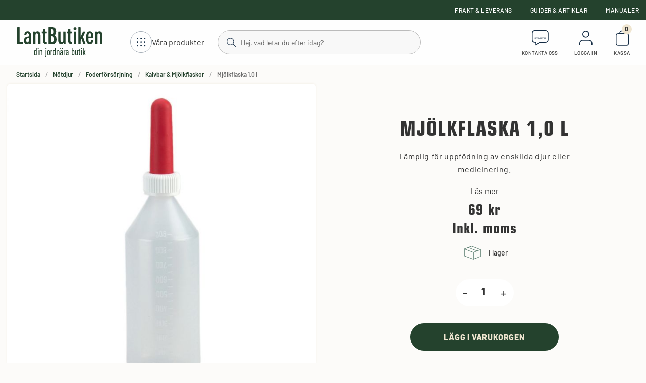

--- FILE ---
content_type: text/html; charset=utf-8
request_url: https://www.lantbutiken.se/notkratur/foderforsorjning/kalvbar-mjolkflaskor/mjolkflaska-1-0-l
body_size: 16905
content:
<!DOCTYPE html>
<html lang="sv">
<head>
    
<meta charset="utf-8" />
<meta name="viewport" content="width=device-width, initial-scale=1.0" />
<title>Mj&#xF6;lkflaska 1,0 l | Lantbutiken </title>
<link rel="stylesheet" type="text/css" href="/ui/css/lantbutiken.min.css?v=21VVW_PlsHGM6S_x2t9ZXK-vpZv7vs3gHBpWnys8yDw" />
    <link rel="apple-touch-icon" href="/storage/E7A7A93948D53D01E5359195C8C4C0BD74B40B74CF54831747FD2A21548D5802/1eb52992789b4424921ba2db934c0466/41-43-1-png.Png/media/5bad9531b53642ccb3f271b30b8393a1/Cirkel%20gr%C3%B6n%20-%20L%20begie.png" type="" />
    <link rel="icon" href="/storage/E7A7A93948D53D01E5359195C8C4C0BD74B40B74CF54831747FD2A21548D5802/1eb52992789b4424921ba2db934c0466/41-43-1-png.Png/media/5bad9531b53642ccb3f271b30b8393a1/Cirkel%20gr%C3%B6n%20-%20L%20begie.png" type="image/png" />
    <link rel="icon" href="/storage/E7A7A93948D53D01E5359195C8C4C0BD74B40B74CF54831747FD2A21548D5802/1eb52992789b4424921ba2db934c0466/41-43-1-png.Png/media/5bad9531b53642ccb3f271b30b8393a1/Cirkel%20gr%C3%B6n%20-%20L%20begie.png" type="image/png" />
    <link rel="icon" href="/storage/16E9E88AEE93B9872F8A4F06DA68CB9B722CED6B3714D9797FD3E1428808D632/1eb52992789b4424921ba2db934c0466/31-32-1-png.Png/media/5bad9531b53642ccb3f271b30b8393a1/Cirkel%20gr%C3%B6n%20-%20L%20begie.png" type="image/png" />
    <link rel="icon" href="/storage/3138FDAC64BAF4E8074C94667609E34A1946FCBCDA6ADA63475B49BC36B5B949/1eb52992789b4424921ba2db934c0466/15-16-1-png.Png/media/5bad9531b53642ccb3f271b30b8393a1/Cirkel%20gr%C3%B6n%20-%20L%20begie.png" type="image/png" />
    <link rel="shortcut icon" href="/storage/43F9318D1F70E3F46AD77135DDE3ADAC64DC7B6F8EEB4C63A22429AABE65AB99/1eb52992789b4424921ba2db934c0466/15-16-1-png.Icon/media/5bad9531b53642ccb3f271b30b8393a1/Cirkel%20gr%C3%B6n%20-%20L%20begie.ico" type="" />
    <meta name="description" content="Mj&#xF6;lkflaska 1,0 l - Med volymskala &#xD;&#xA;- Komplett med sugnapp &#xD;&#xA;- Finns i storlekarna 1,0 och 2,0 liter" />

    <link rel="canonical" href="https://www.lantbutiken.se/notkratur/foderforsorjning/kalvbar-mjolkflaskor/mjolkflaska-1-0-l" />

    <meta name="robots" content="index,follow" />


    <meta property="og:title" content="Mj&#xF6;lkflaska 1,0 l | Lantbutiken" />
    <meta property="og:type" content="website" />
            <meta property="og:image" content="https://www.lantbutiken.se/storage/D9B380E8A93112F7866248A8F86D9EF3874D8F6546D23FD17DE975AB6F7E2F82/34c57b8c6fd743de843532e4521a64ad/jpg/media/aba87f6157d1452181c75ff7ac7df45d/47-1425.jpg" />
                <meta property="og:image:secure_url" content="https://www.lantbutiken.se/storage/D9B380E8A93112F7866248A8F86D9EF3874D8F6546D23FD17DE975AB6F7E2F82/34c57b8c6fd743de843532e4521a64ad/jpg/media/aba87f6157d1452181c75ff7ac7df45d/47-1425.jpg" />
                <meta property="og:image:width" content="700" />
                <meta property="og:image:height" content="700" />
                <meta property="og:image:type" content="image/jpeg" />
        <meta property="og:image" content="https://www.lantbutiken.se/storage/68286A4651DD5EE591FEC7DDA7D2480265808AEF5F38C636BEB5709B181278E3/06ebe22cd1da4231b41b5730c967395e/svg/media/ea97a6246ba5426484c24d7b8903b4b0/lantbutiken-logo.svg" />
            <meta property="og:image:secure_url" content="https://www.lantbutiken.se/storage/68286A4651DD5EE591FEC7DDA7D2480265808AEF5F38C636BEB5709B181278E3/06ebe22cd1da4231b41b5730c967395e/svg/media/ea97a6246ba5426484c24d7b8903b4b0/lantbutiken-logo.svg" />
    <meta property="og:url" content="https://www.lantbutiken.se/notkratur/foderforsorjning/kalvbar-mjolkflaskor/mjolkflaska-1-0-l" />
    <meta property="og:description" content="Mj&amp;#xF6;lkflaska 1,0 l - Med volymskala &amp;#xD;&amp;#xA;- Komplett med sugnapp &amp;#xD;&amp;#xA;- Finns i storlekarna 1,0 och 2,0 liter" />
    <meta property="og:locale" content="sv_SE" />
    <meta property="og:site_name" content="" />


<!-- Google Tag Manager --><script type="text/javascript">
(function(w){w.dataLayer = w.dataLayer || [];

})(window);
(function(w,d,s,l,i){w[l]=w[l]||[];w[l].push({'gtm.start':new Date().getTime(),event:'gtm.js'});var f=d.getElementsByTagName(s)[0],j=d.createElement(s),dl=l!='dataLayer'?'&l='+l:'';j.async=true;j.src='//www.googletagmanager.com/gtm.js?id='+i+dl;f.parentNode.insertBefore(j,f);})(window,document,'script','dataLayer','GTM-5K2DQR4G');
</script><!-- End Google Tag Manager -->
<script type="text/javascript">
window.dataLayer = window.dataLayer || [];
function gtag(){window.dataLayer.push(arguments);}
</script>
<!-- Google Tag Manager --><script type="text/javascript">
(function(w){w.dataLayer = w.dataLayer || [];

})(window);
(function(w,d,s,l,i){w[l]=w[l]||[];w[l].push({'gtm.start':new Date().getTime(),event:'gtm.js'});var f=d.getElementsByTagName(s)[0],j=d.createElement(s),dl=l!='dataLayer'?'&l='+l:'';j.async=true;j.src='//www.googletagmanager.com/gtm.js?id='+i+dl;f.parentNode.insertBefore(j,f);})(window,document,'script','dataLayer','GTM-5K2DQR4G');
</script><!-- End Google Tag Manager -->



    <link rel="alternate" hreflang="sv" href="https://www.lantbutiken.se/notkratur/foderforsorjning/kalvbar-mjolkflaskor/mjolkflaska-1-0-l" />
    <link rel="alternate" hreflang="x-default" href="https://www.lantbutiken.se/notkratur/foderforsorjning/kalvbar-mjolkflaskor/mjolkflaska-1-0-l" />

<script>
    globalThis.MetaEventId = '029f7014-7ba1-407d-97fb-ffe645a3943d';
</script>

<script>
    (function(d, id) {
      if (!window.flowbox) { var f = function () { f.q.push(arguments); }; f.q = []; window.flowbox = f; }
      if (d.getElementById(id)) {return;}
      var s = d.createElement('script'), fjs = d.scripts[d.scripts.length - 1]; s.id = id; s.async = true;
      s.src = 'https://connect.getflowbox.com/flowbox.js';
      fjs.parentNode.insertBefore(s, fjs);
    })(document, 'flowbox-js-embed');
</script>
    
    
<script type="text/javascript">
	window.localStorage.setItem('requestVerificationToken', 'CfDJ8GqfJKQrAmVEjQOTNOw-pQZoh3XHLOsgf_O1qkirBW5FYzYliMvRWmwF8NSetGuMYj3Wi4Xeyvz1ZQiW4Z46g5k9CABmIoJOT_wbfJNjAfLUYvPu0ddgsPrFh9x6zbxZOQg7KVwthxpdIVvXjNrPGKs');
	window.__litium = window.__litium || {};
	window.__litium.requestContext = {"channelSystemId":"2e9dcec5-5c2a-4b2c-9062-a28e7727a140","currentPageSystemId":"064a38a2-0489-4b03-b4ea-aeec3c7cc7b3","productCategorySystemId":"db0dcfb2-e435-4d31-9ea8-0eaf94b8d3e4"};
	window.__litium.preloadState = window.__litium.preloadState || {};
	window.__litium.preloadState.cart = {"checkoutUrl":"/kassa","orderTotal":"0 kr","quantity":"0","orderRows":[],"gtmProducts":[],"gtmViewModel":{"event":"gtm_add_to_cart","ecommerce":{"value":0.0,"items":[],"event_id":"029f7014-7ba1-407d-97fb-ffe645a3943d"}},"currency":"SEK","discountRows":[],"discount":"0 kr","deliveryCost":"0 kr","paymentCost":"0 kr","grandTotal":"0 kr","vat":"0 kr","includeVat":true,"totalUnformatted":0.0,"totalRemaining":"0 kr","freeShippingValue":0.000000,"grandTotalWithVat":"0 kr","hasDiscount":false,"calculateShipping":true,"systemId":"00000000-0000-0000-0000-000000000000"};
	window.__litium.preloadState.navigation = {"contentLinks":[{"name":"Höns & Fjäderfä","url":"/hons-fjaderfa","iconUrl":"/storage/9AD22811B0B9B88FE5ADEB6E2CF8A67F708A3A790965935BA1401701644DD6C0/e2c9e1f86326401cbc46910d8ecd68a0/svg/media/143f05f32db841f0821681597551b90a/H%C3%B6ns%20ikon%20stor-vit.svg","disabled":false,"isSelected":false,"links":[{"name":"Hönshus & Värprede  ","url":"/hons-fjaderfa/honshus-varprede","disabled":false,"isSelected":false,"links":[{"name":"Hönshus","url":"/hons-fjaderfa/honshus-varprede/honshus","disabled":false,"isSelected":false,"links":[]},{"name":"Hönsgård ","url":"/hons-fjaderfa/honshus-varprede/honsgardar","disabled":false,"isSelected":false,"links":[]},{"name":"Värpreden ","url":"/hons-fjaderfa/honshus-varprede/varpreden","disabled":false,"isSelected":false,"links":[]}]},{"name":"Äggkläckningsmaskin","url":"/hons-fjaderfa/aggklackningsmaskiner","disabled":false,"isSelected":false,"links":[]},{"name":"Foderförsörjning ","url":"/hons-fjaderfa/foderforsorjning","disabled":false,"isSelected":false,"links":[{"name":"Foderautomat & Fodertråg ","url":"/hons-fjaderfa/foderforsorjning/foderautomat-fodertrag","disabled":false,"isSelected":false,"links":[]},{"name":"Spannmålskvarnar ","url":"/hons-fjaderfa/foderforsorjning/spannmalskvarnar","disabled":false,"isSelected":false,"links":[]}]},{"name":"Vattenautomat ","url":"/hons-fjaderfa/vattenautomat-hons","disabled":false,"isSelected":false,"links":[]},{"name":"Värmekällor","url":"/hons-fjaderfa/varmekallor","disabled":false,"isSelected":false,"links":[{"name":"Värmetak ","url":"/hons-fjaderfa/varmekallor/varmetak","disabled":false,"isSelected":false,"links":[]},{"name":"Värmeplattor ","url":"/hons-fjaderfa/varmekallor/varmeplattor","disabled":false,"isSelected":false,"links":[]},{"name":"Värmelampor  ","url":"/hons-fjaderfa/varmekallor/varmelampor","disabled":false,"isSelected":false,"links":[]}]},{"name":"Hönsluckor","url":"/hons-fjaderfa/luckoppnare-hons","disabled":false,"isSelected":false,"links":[]},{"name":"Tillbehör  ","url":"/hons-fjaderfa/tillbehor","disabled":false,"isSelected":false,"links":[]}]},{"name":"Häst","url":"/hast","iconUrl":"/storage/22280BB0B0CE0F1FE7FD2EC36573C3641421612428445B7124D9FCB6F517AE48/773f2ecabfb64b50851cef1ce2a294bb/svg/media/7a97ef946e644300ab3a88e3c6964249/H%C3%A4st%202-vit.svg","disabled":false,"isSelected":false,"links":[{"name":"Foderförsörjning Häst","url":"/hast/foderforsorjning-hast","disabled":false,"isSelected":false,"links":[{"name":"Foderhäckar Häst","url":"/hast/foderforsorjning-hast/foderhackar-hast","disabled":false,"isSelected":false,"links":[]},{"name":"Hönät ","url":"/hast/foderforsorjning-hast/alla-honat","disabled":false,"isSelected":false,"links":[]},{"name":"Hinkar & krubbor","url":"/hast/foderforsorjning-hast/hinkar-krubbor","disabled":false,"isSelected":false,"links":[]},{"name":"Foderskopa ","url":"/hast/foderforsorjning-hast/foderskopa","disabled":false,"isSelected":false,"links":[]},{"name":"Fodervåg ","url":"/hast/foderforsorjning-hast/fodervag","disabled":false,"isSelected":false,"links":[]},{"name":"Saltstenar ","url":"/hast/foderforsorjning-hast/saltstenar","disabled":false,"isSelected":false,"links":[]}]},{"name":"Vattenförsörjning häst","url":"/hast/vattenforsorjning-hast","disabled":false,"isSelected":false,"links":[{"name":"Vattenbaljor ","url":"/hast/vattenforsorjning-hast/vattenbaljor","disabled":false,"isSelected":false,"links":[]},{"name":"Vattenkoppar ","url":"/hast/vattenforsorjning-hast/vattenkoppar","disabled":false,"isSelected":false,"links":[]},{"name":"Elvattenkoppar ","url":"/hast/vattenforsorjning-hast/elvattenkoppar","disabled":false,"isSelected":false,"links":[]},{"name":"Tillbehör vattenförsörjning ","url":"/hast/vattenforsorjning-hast/tillbehor-vattenforsorjning","disabled":false,"isSelected":false,"links":[]}]},{"name":"Stall & Ridbana ","url":"/hast/stall-ridbana","disabled":false,"isSelected":false,"links":[{"name":"Hinder & Träning","url":"/hast/stall-ridbana/hinder-traning","disabled":false,"isSelected":false,"links":[]},{"name":"Stallmattor","url":"/hast/stall-ridbana/stallmattor","disabled":false,"isSelected":false,"links":[]},{"name":"Ridbaneharv & Harvmattor ","url":"/hast/stall-ridbana/ridbaneharv-harvmattor","disabled":false,"isSelected":false,"links":[]},{"name":"Mockning & Städ ","url":"/hast/stall-ridbana/mockning-stad","disabled":false,"isSelected":false,"links":[]},{"name":"Stallinredning  ","url":"/hast/stall-ridbana/stallinredning","disabled":false,"isSelected":false,"links":[]},{"name":"Flugfångare & Bromsfällor ","url":"/hast/stall-ridbana/flug-bromsfallor","disabled":false,"isSelected":false,"links":[]},{"name":"Övervakning ","url":"/hast/stall-ridbana/overvakning","disabled":false,"isSelected":false,"links":[]}]},{"name":"Hage & Stängsel  ","url":"/hast/staket-stangsel","disabled":false,"isSelected":false,"links":[{"name":"Stängseltråd & elband ","url":"/hast/staket-stangsel/stangseltrad-elband","disabled":false,"isSelected":false,"links":[]},{"name":"Elaggregat ","url":"/hast/staket-stangsel/elaggregat-hast","disabled":false,"isSelected":false,"links":[]},{"name":"Grindhandtag ","url":"/hast/staket-stangsel/grindhandtag","disabled":false,"isSelected":false,"links":[]},{"name":"Grindar","url":"/hast/staket-stangsel/grindar-hast","disabled":false,"isSelected":false,"links":[]},{"name":"Isolatorer & Skarvlås ","url":"/hast/staket-stangsel/isolatorer-skarvlas","disabled":false,"isSelected":false,"links":[]},{"name":"Stolpar ","url":"/hast/staket-stangsel/stolpar","disabled":false,"isSelected":false,"links":[]},{"name":"Tillbehör ","url":"/hast/staket-stangsel/tillbehor","disabled":false,"isSelected":false,"links":[]}]},{"name":"Skötsel & Vård Häst","url":"/hast/skotsel-vard-hast","disabled":false,"isSelected":false,"links":[{"name":"Klippmaskiner","url":"/hast/skotsel-vard-hast/klippmaskiner-hast","disabled":false,"isSelected":false,"links":[]},{"name":"Hovvård ","url":"/hast/skotsel-vard-hast/hovvard","disabled":false,"isSelected":false,"links":[]},{"name":"Ryktborstar & Ryktskrapor ","url":"/hast/skotsel-vard-hast/ryktborstar-ryktskrapor","disabled":false,"isSelected":false,"links":[]},{"name":"Övrigt ","url":"/hast/skotsel-vard-hast/ovrigt-hast","disabled":false,"isSelected":false,"links":[]}]},{"name":"Ryttarutrustning för häst","url":"/hast/ryttarutrustning-for-hast","disabled":false,"isSelected":false,"links":[]},{"name":"Tillbehör","url":"/hast/tillbehor","disabled":false,"isSelected":false,"links":[]}]},{"name":"Nötdjur","url":"/notkratur","iconUrl":"/storage/192542D14E902E86EFBA7F16A05933830009A48B19B8E0CC8ACF920AF2A71BFB/2ea7cf002b63434b91e45a81e529912a/svg/media/6253ab88a9a8445496e74be06da0fa42/n%C3%B6tdjur-vit.svg","disabled":false,"isSelected":false,"links":[{"name":"Vattenförsörjning ","url":"/notkratur/vattenforsorjning","disabled":false,"isSelected":false,"links":[{"name":"Vattenbaljor","url":"/notkratur/vattenforsorjning/vattenbaljor","disabled":false,"isSelected":false,"links":[]},{"name":"Vattenkoppar","url":"/notkratur/vattenforsorjning/vattenkoppar","disabled":false,"isSelected":false,"links":[]},{"name":"Tillbehör vattenförsörjning","url":"/notkratur/vattenforsorjning/tillbehor-vattenforsorjning","disabled":false,"isSelected":false,"links":[]}]},{"name":"Foderförsörjning","url":"/notkratur/foderforsorjning","disabled":false,"isSelected":false,"links":[{"name":"Foderhäckar","url":"/notkratur/foderforsorjning/foderhackar","disabled":false,"isSelected":false,"links":[]},{"name":"Foderskopa ","url":"/notkratur/foderforsorjning/foderskopa","disabled":false,"isSelected":false,"links":[]},{"name":"Fodertråg & Foderkrubba","url":"/notkratur/foderforsorjning/fodertrag-foderkrubba","disabled":false,"isSelected":false,"links":[]},{"name":"Kalvbar & Mjölkflaskor ","url":"/notkratur/foderforsorjning/kalvbar-mjolkflaskor","disabled":false,"isSelected":false,"links":[]},{"name":"Saltstenar ","url":"/notkratur/foderforsorjning/saltstenar","disabled":false,"isSelected":false,"links":[]}]},{"name":"Stall & Hage","url":"/notkratur/stall-hage","disabled":false,"isSelected":false,"links":[{"name":"Grindar","url":"/notkratur/stall-hage/grindar","disabled":false,"isSelected":false,"links":[]},{"name":"Vindnät ","url":"/notkratur/stall-hage/vindnat","disabled":false,"isSelected":false,"links":[]},{"name":"Köldridå & Plastridå","url":"/notkratur/stall-hage/koldrida-plastrida","disabled":false,"isSelected":false,"links":[]},{"name":"Staket & Stängsel","url":"/notkratur/stall-hage/staket-stangsel","disabled":false,"isSelected":false,"links":[]},{"name":"Mockning & Städ ","url":"/notkratur/stall-hage/mockning-stad","disabled":false,"isSelected":false,"links":[]},{"name":"Flugfångare & Bromsfällor ","url":"/notkratur/stall-hage/flugfangare-bromsfallor","disabled":false,"isSelected":false,"links":[]},{"name":"Kalvbox & Kalvgömmor","url":"/notkratur/stall-hage/kalvbox-kalvhydda","disabled":false,"isSelected":false,"links":[]},{"name":"Stallinredning  & ätfronter  ","url":"/notkratur/stall-hage/stallinredning-atfronter","disabled":false,"isSelected":false,"links":[]},{"name":"Tillbehör Stall & Hage Nöt","url":"/notkratur/stall-hage/tillbehor-stall-hage-not","disabled":false,"isSelected":false,"links":[]}]},{"name":"Skötsel & Vård ","url":"/notkratur/skotsel-vard","disabled":false,"isSelected":false,"links":[{"name":"Klippmaskiner","url":"/notkratur/skotsel-vard/klippmaskiner","disabled":false,"isSelected":false,"links":[]},{"name":"Halsmarkeringsband & Grimmor ","url":"/notkratur/skotsel-vard/halsmarkeringsband-grimmor","disabled":false,"isSelected":false,"links":[]},{"name":"Kalvtäcke ","url":"/notkratur/skotsel-vard/kalvtacke","disabled":false,"isSelected":false,"links":[]}]},{"name":"Tillbehör ","url":"/notkratur/tillbehor","disabled":false,"isSelected":false,"links":[]}]},{"name":"Får","url":"/far-lamm","iconUrl":"/storage/CDC0F330C8E35F6F22A593E00D5A277EDA8A81CC9B24072BFD17D8C1EB4BE7A1/deff04edbb7347bd908676aee542c1a4/svg/media/6f928d51641e4864b87b1793c2684f79/F%C3%A5r%20ikon%20stor%203-vit.svg","disabled":false,"isSelected":false,"links":[{"name":"Foderförsörjning ","url":"/far-lamm/foderforsorjning","disabled":false,"isSelected":false,"links":[{"name":"Foderhäckar","url":"/far-lamm/foderforsorjning/foderhackar","disabled":false,"isSelected":false,"links":[]},{"name":"Lammbar & Mjölkflaskor","url":"/far-lamm/foderforsorjning/lammbar","disabled":false,"isSelected":false,"links":[]},{"name":"Fodertråg  & Foderkrubba ","url":"/far-lamm/foderforsorjning/fodertrag-foderkrubba","disabled":false,"isSelected":false,"links":[]}]},{"name":"Vattenförsörjning ","url":"/far-lamm/vattenforsorjning","disabled":false,"isSelected":false,"links":[{"name":"Vattenbaljor","url":"/far-lamm/vattenforsorjning/vattenbaljor","disabled":false,"isSelected":false,"links":[]},{"name":"Vattenkoppar","url":"/far-lamm/vattenforsorjning/vattenkoppar","disabled":false,"isSelected":false,"links":[]},{"name":"Tillbehör Vattenförsörjning","url":"/far-lamm/vattenforsorjning/tillbehor-vattenforsorjning","disabled":false,"isSelected":false,"links":[]}]},{"name":"Stall & Hage","url":"/far-lamm/stall-hage","disabled":false,"isSelected":false,"links":[{"name":"Fårnät","url":"/far-lamm/stall-hage/farnat","disabled":false,"isSelected":false,"links":[]},{"name":"Grindar","url":"/far-lamm/stall-hage/grindar","disabled":false,"isSelected":false,"links":[]},{"name":"Staket & Stängsel  ","url":"/far-lamm/stall-hage/staket-stangsel","disabled":false,"isSelected":false,"links":[]},{"name":"Elaggregat  ","url":"/far-lamm/stall-hage/elaggregat","disabled":false,"isSelected":false,"links":[]},{"name":"Tillbehör","url":"/far-lamm/stall-hage/tillbehor","disabled":false,"isSelected":false,"links":[]}]},{"name":"Skötsel & Vård Får","url":"/far-lamm/skotsel-vard-far","disabled":false,"isSelected":false,"links":[{"name":"Klövvård ","url":"/far-lamm/skotsel-vard-far/klovvard","disabled":false,"isSelected":false,"links":[]}]},{"name":"Tillbehör","url":"/far-lamm/tillbehor","disabled":false,"isSelected":false,"links":[]}]},{"name":"Husdjur","url":"/hund-katt-kanin","iconUrl":"/storage/555841F95EEFAC4AFDB2CC4402AFEAA5CA9530C7E3FC068B82EB63AB01192F52/2f24ba963a10444fb1fe858c2fffa985/svg/media/db153b82d12042f9b6d8a35550fc8eba/hund%20och%20katt%20ikon%20stor-vit.svg","disabled":false,"isSelected":false,"links":[{"name":"Hund","url":"/hund-katt-kanin/hund","disabled":false,"isSelected":false,"links":[{"name":"Hundgårdar & Hundgårdssektioner","url":"/hund-katt-kanin/hund/hundgardar-hundgardssektioner","disabled":false,"isSelected":false,"links":[]},{"name":"Transportburar ","url":"/hund-katt-kanin/hund/transportburar","disabled":false,"isSelected":false,"links":[]},{"name":"Skötsel & vård","url":"/hund-katt-kanin/hund/skotsel-vard","disabled":false,"isSelected":false,"links":[]},{"name":"Tillbehör till hund","url":"/hund-katt-kanin/hund/tillbehor-till-hund","disabled":false,"isSelected":false,"links":[]}]},{"name":"Katt","url":"/hund-katt-kanin/katt","disabled":false,"isSelected":false,"links":[]},{"name":"Kanin & Gnagare","url":"/hund-katt-kanin/gnagare","disabled":false,"isSelected":false,"links":[{"name":"Kaninburar ","url":"/hund-katt-kanin/gnagare/kaninburar","disabled":false,"isSelected":false,"links":[]},{"name":"Matskålar & Vattenflaskor ","url":"/hund-katt-kanin/gnagare/matskalar-vattenflaskor","disabled":false,"isSelected":false,"links":[]},{"name":"Övrigt ","url":"/hund-katt-kanin/gnagare/ovrigt","disabled":false,"isSelected":false,"links":[]}]}]},{"name":"Lantbruk & Skog","url":"/lantbruk-skog","iconUrl":"/storage/E9DFE1D59377A30DF26E721E156D2DFAE752B0802340B10001144B3449986215/b2ed96d02f7342ac9e6f73749b077d17/svg/media/ed168bd8810a42618ac67cd7cc5cf0cf/Lantbruk%20och%20skog%202%20stor-vit.svg","disabled":false,"isSelected":false,"links":[{"name":"Tippvagnar till ATV","url":"/lantbruk-skog/tippvagn-for-atv","disabled":false,"isSelected":false,"links":[]},{"name":"Redskap till ATV","url":"/lantbruk-skog/tillbehor-till-atv","disabled":false,"isSelected":false,"links":[]},{"name":"Skog- och vedhantering","url":"/lantbruk-skog/ved","disabled":false,"isSelected":false,"links":[]},{"name":"Balgripar","url":"/lantbruk-skog/balgripar","disabled":false,"isSelected":false,"links":[]},{"name":"Skopor","url":"/lantbruk-skog/skopor","disabled":false,"isSelected":false,"links":[]}]},{"name":"Hem & Trädgård","url":"/hem-tradgard","iconUrl":"/storage/814B434E27485DB31B07F45ACD7BBFF2CDDD68561CC31716E3AD951863C8FC88/023c7b0921c849318f772c2caa83e0b5/svg/media/bfa8355c61ab4194b7be6255fb353e1b/Hem%20och%20tr%C3%A4dg%C3%A5rd%20stor-vit.svg","disabled":false,"isSelected":false,"links":[{"name":"Lastsäkerhet & spännband ","url":"/hem-tradgard/lastsakerhet-spannband","disabled":false,"isSelected":false,"links":[]},{"name":"Redskap & Verktyg ","url":"/hem-tradgard/redskap-verktyg","disabled":false,"isSelected":false,"links":[{"name":"Spadar & Skyfflar ","url":"/hem-tradgard/redskap-verktyg/spadar-skyfflar","disabled":false,"isSelected":false,"links":[]},{"name":"Krattor & Sopkvastar  ","url":"/hem-tradgard/redskap-verktyg/krattor-sopkvastar","disabled":false,"isSelected":false,"links":[]},{"name":"Hinkar & Spann  ","url":"/hem-tradgard/redskap-verktyg/hinkar-spann","disabled":false,"isSelected":false,"links":[]},{"name":"Trädgårdsmaskiner ","url":"/hem-tradgard/redskap-verktyg/tradgardsmaskiner","disabled":false,"isSelected":false,"links":[]},{"name":"Trycksprutor ","url":"/hem-tradgard/redskap-verktyg/trycksprutor","disabled":false,"isSelected":false,"links":[]},{"name":"Plattrensare  &  Ogräsredskap","url":"/hem-tradgard/redskap-verktyg/plattrensare-ograsredskap","disabled":false,"isSelected":false,"links":[]}]},{"name":"Skadedjursbekämpning","url":"/hem-tradgard/skadedjursbekampning","disabled":false,"isSelected":false,"links":[{"name":"Möss & Råttor ","url":"/hem-tradgard/skadedjursbekampning/moss-rattor","disabled":false,"isSelected":false,"links":[]},{"name":"Flugfångare &  bromsfälla","url":"/hem-tradgard/skadedjursbekampning/flugor-insekter","disabled":false,"isSelected":false,"links":[]},{"name":"Myrmedel","url":"/hem-tradgard/skadedjursbekampning/myror","disabled":false,"isSelected":false,"links":[]},{"name":"Fågelskrämma","url":"/hem-tradgard/skadedjursbekampning/fagelskramma","disabled":false,"isSelected":false,"links":[]},{"name":"Övriga skadedjur","url":"/hem-tradgard/skadedjursbekampning/ovriga-skadedjur","disabled":false,"isSelected":false,"links":[]}]},{"name":"Kompostering","url":"/hem-tradgard/kompost","disabled":false,"isSelected":false,"links":[]},{"name":"Trädgårdstillbehör","url":"/hem-tradgard/tradgardstillbehor","disabled":false,"isSelected":false,"links":[]},{"name":"Bevattning","url":"/hem-tradgard/bevattning","disabled":false,"isSelected":false,"links":[]},{"name":"Leksaker","url":"/hem-tradgard/leksaker","disabled":false,"isSelected":false,"links":[{"name":"Trampfordon","url":"/hem-tradgard/leksaker/trampfordon","disabled":false,"isSelected":false,"links":[]},{"name":"Elfordon","url":"/hem-tradgard/leksaker/elfordon","disabled":false,"isSelected":false,"links":[]}]},{"name":"Fågelmatare ","url":"/hem-tradgard/fagelmatare","disabled":false,"isSelected":false,"links":[]},{"name":"Utfodring Rådjur & Vilt ","url":"/hem-tradgard/utfodring-radjur-vilt","disabled":false,"isSelected":false,"links":[]},{"name":"Muurikka","url":"/hem-tradgard/muurikka","disabled":false,"isSelected":false,"links":[{"name":"Stekhällar","url":"/hem-tradgard/muurikka/stekhallar","disabled":false,"isSelected":false,"links":[]},{"name":"Paellapannor och grillpannor ","url":"/hem-tradgard/muurikka/paellapannor-och-grillpannor","disabled":false,"isSelected":false,"links":[]},{"name":"Rökugnar","url":"/hem-tradgard/muurikka/rokugnar","disabled":false,"isSelected":false,"links":[]},{"name":"Tillbehör","url":"/hem-tradgard/muurikka/tillbehor","disabled":false,"isSelected":false,"links":[]}]}]},{"name":"Kampanjer","url":"/kampanj","iconUrl":"","disabled":false,"isSelected":false,"links":[]},{"name":"Outlet","url":"/outlet","iconUrl":"","disabled":false,"isSelected":false,"links":[]},{"name":"Nyheter","url":"/produktnyheter","iconUrl":"","disabled":false,"isSelected":false,"links":[]}]};
		window.__litium.preloadState.sentryDsn = "https://221c6f2a16a6d777d1a092ff935c33dd@o4508733125623808.ingest.de.sentry.io/4508738745335888";
	window.__litium.preloadState.myPage = {"persons":{},"addresses":{},"orders":{"currentPage":1},"isBusinessCustomer":false,"hasApproverRole":false};

	window.__litium.constants = {
		role: {
			approver: "OrderApprover",
			buyer: "OrderPlacer",
		},
		countries: [{"text":"Sweden","value":"SE","selected":false}],
		checkoutMode: {
			privateCustomers: 2,
			companyCustomers: 4,
			both: 1
		},
	};
	window.__litium.quickSearchUrl = "/sokresultat";
	window.__litium.translation = {"checkout.customerinfo.lastname":"Efternamn","orderlist.column.grandtotal":"Totalsumma","filter.showmore":"Visa mer","checkout.cart.grandtotalwithvat":"Totalt inkl. moms","facet.header.sortCriteria":"Sortera","checkout.campaigncode":"Kampanjkod","checkout.customerinfo.cellphone":"Telefon","service.email":"E-post","checkout.consumer":"Privatperson","checkout.terms.acceptTermsOfCondition":"Jag har läst och accepterar","service.filesizelimit":"Maxstorlek 100 mb","orderdetail.column.products":"Produkter","checkout.enterdiscountcode":"Ange rabattkod","general.cancel":"Avbryt","cart.submitdiscountcode":"Lägg till","minicart.close":"Stäng","manual.search.tabletitle-p":"Produktnamn","checkout.customerinfo.signupandlogin":"Registrera dig och logga in","checkout.terms.acceptterms":"Jag har läst och accepterar","filter.showless":"Visa mindre","checkout.order.grandTotal":"Totalt ink moms","footer.send":"Skicka","newsletter.subscribed":"Tack för att du prenumererar!","minicart.exclvat":"Exkl. moms","validation.personalnumber":"Personnummer","service.name":"Namn","accessory.description":"Passa på att lägga till några av våra populära tillbehör.","checkout.customerinfo.companyname":"Företagsnamn","newsletter.placeholder":"E-mail","mypage.person.add":"Lägg till","service.order":"Order","orderlist.column.status":"Status","cart.increment":"Öka antal","mypage.orderstatus.processing":"Behandlas","checkout.addzipcode":"Fyll i postnummer","service.delivery":"Leverans/skadat gods","orderdetail.grandtotal":"Totalsumma","orderdetail.deliverydate":"Leveransdatum","checkout.cart.total":"Totalt","checkout.usecampaigncode":"Använd","checkout.private":"Privatperson","quicksearchcat.products":"Produkter","quicksearchcat.pages":"Sidor","quicksearchcat.manuals":"Manualer","checkout.zipcodetitle":"Postnummer för leverans","checkout.cart.empty":"Din varukorg är tom","checkout.customerinfo.country.placeholder":"Välj ett land","service.tech":"Teknisk support","mypage.address.city":"Stad","mypage.orderstatus.cancelled":"Avbeställd","cart.row.quantity.update":"Antal varor på order-raden uppdaterade till","minicart.increment":"Öka antal","mypage.address.phonenumber":"Telefon","orderlist.menu.myorders":"Mina beställningar","mypage.address.subtitle":"Adresser","checkout.cart.compaignprice":"Kampanjpris","cart.enterdiscountcode":"Ange rabattkod","facet.header.categories":"Kategorier","checkout.customerinfo.companyaddress.placeholder":"Välj en adress","quicksearch.hits.update":"Antal sökträffar är","search.yourfilter":"Dina filter","checkout.cart.vattotal":"Moms","orderdetail.backtoorderlist":"Tillbaka till orderlistan","checkout.customerinfo.country":"Land","checkout.business":"Företag","checkout.cart.adddiscountcode":"Lägg till rabattkod","checkout.customerinfo.email":"E-post","menu.close-menu":"Stäng meny","product.exclvat":"Exkl. moms","orderdetail.paymentmethod":"Betalningsmetod","service.sales":"Säljare/Kundtjänst","manual.search.placeholder":"Sök produktmanualer","mypage.address.edittitle":"Ändra","sales.order.status.Processing":"Behandlas","orderlist.column.productamount":"Antal produkter","general.search":"Hej, vad letar du efter idag?","service.send":"Skicka","checkout.order.discount":"Rabatt","tooltip.reordered":"Produkterna har lagts i varukorgen.","mypage.person.email":"E-post","accessory.add":"Lägg till","price.history.label":"Information prishistorik","validation.emailinused":"Denna e-post finns redan registrerad, försök med en annan.","service.upload":"Välj fil","checkout.freeshipping":"Fri frakt!","validation.email":"E-postadressen är inte giltig","orderdetail.orderstatus":"Orderstatus","validation.phone":"Telefon","mypage.orderstatus.sent":"Skickad","checkout.customerinfo.address":"Adress","mypage.login.title":"Inloggningsuppgifter","orderdetail.column.delivery-quantity":"Skickat","checkout.customerinfo.showAlternativeAddress":"Alternativ leveransadress","cart.quantity.update":"Antal varor i varukorg uppdaterade till","orderlist.column.ordernumber":"Ordernummer","orderdetail.deliverymethod":"Leveransmetod","orderdetail.column.quantity":"Beställt","service.economy":"Ekonomi","checkout.order.paymentcost":"Avgift","checkout.includingvat":"Inkl. moms","mypage.person.addtitle":"Lägg till","checkout.order.title":"Din order","category.close":"Stäng","newsletter.send":"Skicka","general.save":"Spara","checkout.customerinfo.reference":"Referens","mypage.info.title":"Mina uppgifter","checkout.zipcodeheader":"Frakt & Betalning","skip-link.skip-to-main-content":"Hoppa till huvudinnehåll","validation.invalid.number":"Ogiltigt telefonnummer","mypage.address.add":"Lägg till","accessory.checkout":"Gå till kassan","mypage.address.title":"Adresser","orderdetail.grandtotalwithvat":"Totalt inkl. moms","mypage.person.title":"Personer","minicart.total":"Totalt","blog.readmore":"Läs mer","validation.unique":"Värdet är inte unikt","general.search.label":"Sök","service.description":"Beskrivning av ärende","manual.search.download":"Ladda ner","checkout.placeorder":"Bekräfta","checkout.payment.title":"Betalsätt","product.inclvat":"Inkl. moms","checkout.excludingvat":"Exkl. moms","minicart.numberofproduct":"Produkter","checkout.customerinfo.phonenumber":"Telefon","checkout.cart.grandtotal":"Totalt","orderdetail.column.total":"Pris","orderlist.noorderfound":"Ingen orderhistorik hittades.","mypage.address.address":"Adress","menu.submenu-for":"Undernavigering för","mypage.person.firstname":"Förnamn","service.telephone":"Telefonnummer","orderdetail.grandtotalwithoutvat":"Totalt","minicart.checkout":"Kassa","blog.readless":"Läs mindre","validation.checkrequired":"Vänligen acceptera villkoren.","checkout.cart.header.quantity":"Antal","orderlist.column.tracking":"Spåra","checkout.login.to.placeorder":"Logga in för att lägga order","login.loginbuttontext":"Logga in","checkout.createaccount":"Jag vill skapa konto och följa min order","productpage.manuals":"Manualer","mypage.orderstatus.init":"Bekräftad","checkout.customerinfo.clicktologin":"Klicka för att logga in. ","checkout.customerinfo.personalnumbersecondpart":" ","checkout.customerinfo.firstname":"Förnamn","checkout.cart.title":"Varukorg","mypage.person.role.buyer":"Orderläggare","accessory.title":"Passande tillbehör","checkout.cart.discounttotal":"Rabatt","service.formtitle":"Skapa kundtjänstärende","navigation.ourproducts":"Våra produkter","service.sending":"Skickar","productpage.technical":"Teknisk data","service.thankyou":"Tack för ditt meddelande!"," orderlist.status.confirmed":"Behandlas","accessory.added":"Tillagd","checkout.submitdiscountcode":"Lägg till"," checkout.incvat.includingvat":"Inkl.moms","general.remove":"Ta bort","tooltip.approvedorder":"Godkänn order","checkout.title":"Kassa","manual.search.generaltabletitle":"Allmänna manualer","checkout.cart.grandtotalwithoutvat":"Totalt exkl. moms","orderlist.products":"Produkter","navigation.closemenu":"Stäng meny","mypage.person.lastname":"Efternamn","checkout.customerinfo.businesscustomer":"Företagskund?","checkout.customerinfo.title":"Kunduppgifter","validation.required":"Obligatoriskt","orderdetail.discount":"Rabatt","checkout.delivery.title":"Leveranssätt","orderdetail.orderdate":"Orderdatum","checkout.description":"När du har angett ditt postnummer kommer fraktkostnaden att uppdateras","checkout.grandtotal":"Totalt","mypage.person.role.approver":"Ordergodkännare","orderdetail.ordertotalvat":"Moms","orderlist.readmore":"Läs mer","orderdetail.ordernumber":"Ordernummer","checkout.cart.productstotal":"Produkter","checkout.cart.header.price":"Pris","footer.placeholder":"Email","orderlist.column.orderdate":"Orderdatum","checkout.freeshippingactivated":"Du har uppnått fri frakt på din order","manual.search.tabletitle-a":"Artikelnummer","mypage.orderstatus.started":"Påbörjad","service.attach":"Bifoga fil","checkout.order.total":"Totalt","checkout.customerinfo.privatecustomer":"Privatkund","checkout.invoicefee":"Vid val av faktura tillkommer en avgift på 99 kr exkl moms på totalbeloppet.","manual.search.tabletitle-d":"Manual","checkout.lefttofreeshipping":"Kvar till fri frakt","mypage.person.subtitle":"Personer i företaget","checkout.terms.link":"villkoren","minicart.inclvat":"Inkl. moms","validation.invalidusername":"Användarnamnet är inte giltigt","checkout.customerinfo.personalnumber":"Personnummer","productpage.videos":"Filmer","checkout.customerinfo.zipcode":"Postnummer","checkout.zipcodesubmit":"Använd","quicksearchcat.categories":"Kategorier","mypage.address.addtitle":"Lägg till","google.maps.placeholder":"Återförsäljare, stad eller adress","checkout.cart.vatwhereof":"Varav moms","checkout.customerinfo.personalnumberfirstpart":"Personnummer","takeover.close-button":"Gå vidare till Lantbutiken.se","checkout.customerinfo.careof":"c/o","checkout.customerinfo.city":"Land","mypage.person.phone":"Telefon","blog.all":"Alla","mypage.mydetails.title":"Mina sidor","orderdetail.column.price":"Pris","orderlist.column.invoiceno":"Faktura-nummer","menu.open-navigation":"Öppna meny","mypage.person.edittitle":"Ändra","checkout.order.vat":"Moms","checkout.cart.header.total":"Total","checkout.cart.closeform":"Stäng","minicart.decrement":"Minska antal","checkout.customerinfo.existingcustomer":"Redan kund? ","checkout.cart.deliverytemptext":"Beräknas i nästa steg","checkout.order.message":"Meddelande till kundtjänst","tooltip.addedtocart":"Produkten har lagts i varukorgen","orderdetail.information":"Leveransinformation","mypage.person.name":"Namn","mypage.address.country":"Land","skip-link.skip-to-product-listing":"Hoppa till produktlistning","general.select":"Välj","quicksearch.no-product-hits":"Tyvärr hittade vi inga produkter som matchar din sökning","checkout.order.deliverycost":"Leveranskostnad","accessory.keepbrowse":"Fortsätt handla","mypage.address.postnumber":"Postnummer","checkout.newsletter":"Ja - jag vill gärna få nyhetsbrev med erbjudanden och rabatter samt inspiration","stockbalance-maximum-amount":"Ditt önskade antal finns inte i lager","productpage.spareparts":"Reservdelar","orderdetail.column.status":"Status","checkout.cart.deliverytotal":"Frakt","service.marketing":"Marknadsföring","productpage.accessories":"Tillbehör","newsletter.error":"Det gick inte att registrera angiven e-post.","general.ok":"OK","category.clearfilter":"Rensa filter","productpage.info":"Produktinformation","mypage.order.title":"Ordrar","minicart.title":"Varukorg","mypage.person.role":"Roll","facet.header.filter":"Filtrera","cart.decrement":"Minska antal"};
</script>
    <link rel="stylesheet" href="https://pro.fontawesome.com/releases/v5.8.1/css/all.css" integrity="sha384-Bx4pytHkyTDy3aJKjGkGoHPt3tvv6zlwwjc3iqN7ktaiEMLDPqLSZYts2OjKcBx1" crossorigin="anonymous">
    <link rel="stylesheet" href="https://cdn.jsdelivr.net/gh/orestbida/cookieconsent@v2.8.0/dist/cookieconsent.css">                
                    
</head>
<body>

<body class='lantbutiken'>
<!-- Google Tag Manager (noscript) --><noscript><iframe src='//www.googletagmanager.com/ns.html?id=GTM-5K2DQR4G' height='0' width='0' style='display:none;visibility:hidden'></iframe></noscript><!-- End Google Tag Manager (noscript) -->

<script>window.dataLayer = window.dataLayer || [];dataLayer.push({ecommerce:null});dataLayer.push({"event":"gtm_view_item","ecommerce":{"currency":"SEK","value":55.0,"items":[{"item_id":"47-1425","item_name":"Mjölkflaska 1,0 l","currency":"SEK","index":0,"item_category":"Kalvbar & Mjölkflaskor ","item_list_id":"db0dcfb2-e435-4d31-9ea8-0eaf94b8d3e4","item_list_name":"Kalvbar & Mjölkflaskor ","price":55.0,"quantity":1.0,"category_system_id":"db0dcfb2-e435-4d31-9ea8-0eaf94b8d3e4"}],"event_id":"029f7014-7ba1-407d-97fb-ffe645a3943d"}});</script>





<!-- Google Tag Manager (noscript) --><noscript><iframe src='//www.googletagmanager.com/ns.html?id=GTM-5K2DQR4G' height='0' width='0' style='display:none;visibility:hidden'></iframe></noscript><!-- End Google Tag Manager (noscript) -->



<div id="skipLinks"></div>


        

        

<header id="header" role="banner" class="header">
    <div class="top-header">
        <div class="row top-header__item-wrapper ">
                <div class="top-header__usp-section">
                    <div class="caption-2">
                        Frakt fr&#xE5;n 70 kr
                    </div>
            </div>
            <div class="top-header__middle-section">

            </div>
                <div class="top-header__top-link-section">
                        <a href="/frakt-och-leverans" class="caption-2">Frakt &amp; leverans </a>
                        <a href="/guider-artiklar" class="caption-2">Guider &amp; Artiklar</a>
                        <a href="/manualer" class="caption-2">Manualer</a>
                </div>
        </div>
    </div>
    <div class="header__row row">
        <div class="header__logo-container large-2">
            <a href="/" class="header__logo">
                <img alt="" src="/storage/68286A4651DD5EE591FEC7DDA7D2480265808AEF5F38C636BEB5709B181278E3/06ebe22cd1da4231b41b5730c967395e/svg/media/ea97a6246ba5426484c24d7b8903b4b0/lantbutiken-logo.svg" />
            </a>
        </div>
        <nav role="navigation" class="navbar large-2" id="newNavbar" data-block="" data-additionalheaderlinks="[{&quot;Attributes&quot;:{},&quot;Image&quot;:null,&quot;Name&quot;:&quot;Frakt \u0026 leverans &quot;,&quot;Url&quot;:&quot;/frakt-och-leverans&quot;,&quot;IconUrl&quot;:null,&quot;Disabled&quot;:false,&quot;IsSelected&quot;:false,&quot;Links&quot;:[],&quot;ExtraInfo&quot;:null},{&quot;Attributes&quot;:{},&quot;Image&quot;:null,&quot;Name&quot;:&quot;Guider \u0026 Artiklar&quot;,&quot;Url&quot;:&quot;/guider-artiklar&quot;,&quot;IconUrl&quot;:null,&quot;Disabled&quot;:false,&quot;IsSelected&quot;:false,&quot;Links&quot;:[],&quot;ExtraInfo&quot;:null},{&quot;Attributes&quot;:{},&quot;Image&quot;:null,&quot;Name&quot;:&quot;Manualer&quot;,&quot;Url&quot;:&quot;/manualer&quot;,&quot;IconUrl&quot;:null,&quot;Disabled&quot;:false,&quot;IsSelected&quot;:false,&quot;Links&quot;:[],&quot;ExtraInfo&quot;:null}]"></nav>
        <div class="large-4 small-12" id="quickSearch" data-vma="True"></div>
        <div class="header__components large-4">
                <div class="customer-service-container">
                    <a href="/kontakta-oss">
                    <i class="customer-service"></i>
                    <span class="caption-1">Kontakta oss</span>
                </a>
            </div>
                <div class="profile">
                    <a rel="nofollow" href="/Logga-in?RedirectUrl=%2fnotkratur%2ffoderforsorjning%2fkalvbar-mjolkflaskor%2fmjolkflaska-1-0-l">
                    <i class="profile__icon"></i>
                    <span class="caption-1">Logga in</span>
                </a>
            </div>
                <div class="cart cart--mini" id="miniCart"></div>
        </div>
    </div>
</header>

<script type="text/javascript" language="javascript">
    function showLanguageSelector() {
        var languageselector = document.getElementById("languageselector");
        languageselector.classList.toggle("hidden");
    }
</script>
        
    <nav class="breadcrumbs-container row">
        <ul class="breadcrumbs columns small-12">
                <li class="breadcrumbs__item " >
                    <a class="breadcrumbs__link" href="/">Startsida</a>
                </li>
                <li class="breadcrumbs__item " >
                    <a class="breadcrumbs__link" href="/notkratur">N&#xF6;tdjur</a>
                </li>
                <li class="breadcrumbs__item " >
                    <a class="breadcrumbs__link" href="/notkratur/foderforsorjning">Foderf&#xF6;rs&#xF6;rjning</a>
                </li>
                <li class="breadcrumbs__item " >
                    <a class="breadcrumbs__link" href="/notkratur/foderforsorjning/kalvbar-mjolkflaskor">Kalvbar &amp; Mj&#xF6;lkflaskor </a>
                </li>
                <li class="breadcrumbs__item " >
                    <a class="breadcrumbs__link" href="/notkratur/foderforsorjning/kalvbar-mjolkflaskor/mjolkflaska-1-0-l">Mj&#xF6;lkflaska 1,0 l</a>
                </li>
        </ul>
    </nav>

    <main id="mainContent" class="main-content">
        

<div class="fade" id="fade" style="pointer-events: none;"></div>
<div class="row product-page" itemscope itemtype="http://schema.org/Product">
    <div class="small-12 medium-6 columns product-page--left-section">


        

    <div class="product-page-carousel__placeholder">
        <div class="product-page-carousel__placeholder-img"></div>
        <div class="product-page-carousel__placeholder-dots"></div>
    </div>
    <section id="product-page-carousel">
                <a hidden data-src="/storage/D9B380E8A93112F7866248A8F86D9EF3874D8F6546D23FD17DE975AB6F7E2F82/34c57b8c6fd743de843532e4521a64ad/jpg/media/aba87f6157d1452181c75ff7ac7df45d/47-1425.jpg">
                    <img alt="Mj&#xF6;lkflaska 1,0 l" class="product-detail__image--main" height="715" itemprop="image" loading="eager" src="/storage/D9B380E8A93112F7866248A8F86D9EF3874D8F6546D23FD17DE975AB6F7E2F82/34c57b8c6fd743de843532e4521a64ad/jpg/media/aba87f6157d1452181c75ff7ac7df45d/47-1425.jpg" width="715" />
                </a>
    </section>

    </div>
    <div class="small-12 medium-6 product-page__product-detail-container columns">
        <div class="product-detail columns">
            <hgroup>
                <h1 class="hero-medium" itemprop="name">Mj&#xF6;lkflaska 1,0 l</h1>
            </hgroup>
                <div itemprop="description" class="product-detail__description"><p>Lämplig för uppfödning av enskilda djur eller medicinering.</p></div>
                <button class="product-page__read-more" onclick="scrollIntoView('_ProductInformationTab')">L&#xE4;s mer</button>
                    <meta itemprop="sku" content="st" />
                <div itemprop="offers" itemscope itemtype="http://schema.org/Offer">
                    <link itemprop="url" href="/notkratur/foderforsorjning/kalvbar-mjolkflaskor/mjolkflaska-1-0-l" />
                        <div class="product-detail__price-info title-3">
                            

            <div class="product-detail__price-container">
                <span class="price">
69 kr                </span>
            </div>
            <span>Inkl. moms</span>
    <meta itemprop="price" content="69" />
    <meta itemprop="valueAddedTaxIncluded" content="true" />
    <meta itemprop="priceCurrency" content="SEK" />

                        </div>
                    <div class="product-detail__stock">
                        <div class="product-detail__stock--info--instock product-detail__stock--info">
                            <div class="icon-package"></div>
I lager                        </div>
                    </div>
                    <div>
                        <div class="row">
                            <div class="small-12 columns">
                            </div>
                        </div>
                    </div>

                </div>

                <div class="product-detail__purchase-container">
                    <div class="product-detail__purchase-wrapper">
                        <button class="product-detail__purchase-wrapper--remove" onclick="AddOrRemoveQuantity('-1', '948d30eb-fc31-4e64-9dad-eaaa4fe4a792', '1')">-</button>
                            <input id="count-948d30eb-fc31-4e64-9dad-eaaa4fe4a792" type="number" style="display: none;" value="1" min="0" max="999" maxlength="3" />
                            <input id="948d30eb-fc31-4e64-9dad-eaaa4fe4a792" aria-label="product.quantity.label" type="number" class="form__input product-detail__quantity-input" data-buy-quantity-input value="1" min="0" max="999" maxlength="3" oninput="ChangeQuantity(this.value, '948d30eb-fc31-4e64-9dad-eaaa4fe4a792')" onkeydown="return event.keyCode !== 69 && event.keyCode !== 187 && event.keyCode !== 188 && event.keyCode !== 189 && event.keyCode !== 190" />
                        <button class="product-detail__purchase-wrapper--add" onclick="AddOrRemoveQuantity('1', '948d30eb-fc31-4e64-9dad-eaaa4fe4a792', '1', '', '7')">+</button>
                    </div>
                </div>
                <div class="buy-button__wrapper">
                    <buy-button data-article-number="47-1425" data-css-class="button buy-button product-detail__buy-button large-button" data-label="L&#xE4;gg i varukorgen" data-package-quantity="1" data-quantity-field-id="948d30eb-fc31-4e64-9dad-eaaa4fe4a792"><span><a class='button buy-button product-detail__buy-button large-button'>Lägg i varukorgen</a></span></buy-button>
                </div>
            <div class="product-detail__article-number">
                Art. nr 47-1425
            </div>
        </div>
    </div>
    <div class="small-12 columns">

        <div class="product-information__tabs-placeholder">
            <h2><strong>Mjölkflaska</strong></h2>
<p>Med volymskala. Komplett med sugnapp.</p>
<p><a href="mjolkflaska-2-0-l" target="_self">Finns även i stprlek  2,0 liter.</a></p>
        </div>
        <div id="product-information__tabs"
             data-productInformationitems="[]"
             data-longdescription="&lt;h2&gt;&lt;strong&gt;Mj&#xF6;lkflaska&lt;/strong&gt;&lt;/h2&gt;&#xD;&#xA;&lt;p&gt;Med volymskala. Komplett med sugnapp.&lt;/p&gt;&#xD;&#xA;&lt;p&gt;&lt;a href=&quot;mjolkflaska-2-0-l&quot; target=&quot;_self&quot;&gt;Finns &#xE4;ven i stprlek&#xA0; 2,0 liter.&lt;/a&gt;&lt;/p&gt;"
             data-technical="[]"
             data-manuals="[]"
             data-media="[]"
             data-is-loncin="False">
            <div class="small-12 filter-modal__products">
                <ul id="product-information__tabs--accessories" class="row-products">
                </ul>
            </div>
            <div class="small-12 filter-modal__products">
                <ul id="product-information__tabs--spareparts" class="row-products">
                </ul>
            </div>
        </div>
    </div>
</div>












<script type="text/javascript">
    function scrollIntoView(id) {
        document.getElementById(id).scrollIntoView({ block: 'end', behavior: 'smooth' });
    }
</script>
    </main>
        
<footer class="footer">
    <div class="row">
            <div class="columns small-10 small-offset-1 medium-offset-1 medium-10 large-offset-0 footer__main-title">
                <div class="footer__main-title-icon--lantbutiken">
                </div>
            </div>
    </div>
    <div class="row">
        <div class="footer__main-content small-12">
                <section class="columns small-10 small-offset-1 medium-offset-1 medium-10 large-offset-0 large-3 footer__section">
                    <div class="footer__section-title">
                        <h4 class="footer__header">Handla p&#xE5; Lantbutiken</h4>
                        <i class="fal fa-plus" onclick="expandFooterMenuOption(this, 'link-wrapper__0')"></i>
                    </div>
                        <div id="link-wrapper__0" class="footer__link-wrapper collapsed">
                                    <p><a class="footer__link" href="/kopvillkor">K&#xF6;pvillkor</a></p>
                                    <p><a class="footer__link" href="/frakt-och-leverans">Frakt &amp; leverans </a></p>
                                    <p><a class="footer__link" href="/retur-reklamation">Retur &amp; reklamation</a></p>
                                    <p><a class="footer__link" href="/om-finansiering">Finansiering</a></p>
                                    <p><a class="footer__link" href="/guider-artiklar">Guider &amp; Artiklar</a></p>
                                    <p><a class="footer__link" href="/blackweek">Black Week</a></p>
                        </div>
                </section>
                <section class="columns small-10 small-offset-1 medium-offset-1 medium-10 large-offset-0 large-3 footer__section">
                    <div class="footer__section-title">
                        <h4 class="footer__header">Kundservice</h4>
                        <i class="fal fa-plus" onclick="expandFooterMenuOption(this, 'link-wrapper__1')"></i>
                    </div>
                        <div id="link-wrapper__1" class="footer__link-wrapper collapsed">
                                    <p><a class="footer__link" href="/kontakta-oss">Kontakta oss</a></p>
                                    <p><a class="footer__link" href="/fragor-och-svar">Fr&#xE5;gor &amp; svar </a></p>
                                    <p><a class="footer__link" href="/cookiepolicy">Cookiepolicy </a></p>
                                    <p><a class="footer__link" href="/personuppgiftspolicy">Personuppgiftspolicy</a></p>
                        </div>
                </section>
                <section class="columns small-10 small-offset-1 medium-offset-1 medium-10 large-offset-0 large-3 footer__section">
                    <div class="footer__section-title">
                        <h4 class="footer__header">Om Lantbutiken</h4>
                        <i class="fal fa-plus" onclick="expandFooterMenuOption(this, 'link-wrapper__2')"></i>
                    </div>
                        <div id="link-wrapper__2" class="footer__link-wrapper collapsed">
                                    <p><a class="footer__link" href="/om-lantbutiken">Om Lantbutiken</a></p>
                        </div>
                </section>
            <section class="columns small-10 small-offset-1 medium-offset-1 medium-10 large-offset-0 large-3 footer__section">
                
                    <h3 class="footer__form-heading">F&#xE5; senaste nytt</h3>
                    <div class="footer__form-body"><p>Erbjudanden, nyheter och inspiration.&nbsp;Signa upp dig f&ouml;r Lantbutikens nyhetsbrev.</p>
</div>
                    <div id="newsletter-footer-optin"></div>
                
                <div class="footer__side-content footer__side-content--desktop">

                    <div class="footer__certificates">
                        <div class="footer__main-title-icon">
                        </div>
                                    <a href="https://www.ehandelscertifiering.se/kontrollera-certifikat/?url=www.lantbutiken.se"><img alt="certifierad.svg" src="/storage/BA732590E5697247CB00261FC8521E006EF6930AE0720D7C89C203046B483F06/6c870bf09ce847dd8557c7bae5a82975/svg/media/daac970e38b64d8ba7d4c4d1fa84ac2e/certifierad.svg" /></a>
                    </div>
                    <div class="footer__socials">
                                    <a href="https://www.facebook.com/lantbutiken"><i class="fab fa-facebook-f"></i></a>
                                    <a href="https://www.instagram.com/lantbutiken/"><i class="fab fa-instagram"></i></a>
                    </div>
                </div>
            </section>
        </div>
            <div class="footer__side-content footer__side-content--mobile">
                <div class="footer__certificates">
                        <div class="footer__main-title-icon">
                        </div>
                            <a href="https://www.ehandelscertifiering.se/kontrollera-certifikat/?url=www.lantbutiken.se"><img alt="certifierad.svg"  src="/storage/BA732590E5697247CB00261FC8521E006EF6930AE0720D7C89C203046B483F06/6c870bf09ce847dd8557c7bae5a82975/svg/media/daac970e38b64d8ba7d4c4d1fa84ac2e/certifierad.svg" /></a>
                </div>
                <div class="footer__socials">
                            <a href="https://www.facebook.com/lantbutiken"><i class="fab fa-facebook-f"></i></a>
                            <a href="https://www.instagram.com/lantbutiken/"><i class="fab fa-instagram"></i></a>
                </div>
            </div>
    </div>
</footer>
<script>
    function expandFooterMenuOption(r, e) {
        var el = document.getElementById(e);
        if (el) {
            el.classList.toggle("collapsed");
            if (r.classList.contains("fa-plus")) {
                r.classList.remove("fa-plus");
                r.classList.add("fa-minus");
            } else {
                r.classList.remove("fa-minus");
                r.classList.add("fa-plus");
            }
        }
    }
</script>
    <div id="globalNotification"></div>
    <div id="accessory-modal"></div>

    
    


    
<script type="module" src="/ui/es6/app.2204fef7db9138a154fb.js?v=xzt7hsKx5nlJo-aiAsw_0E5mZ4fCtU3eRfLobkveH8E"></script>
<script nomodule src="/ui/es5/app.63d11f7cc5cef1d16edb.js?v=2NCHJLn_3XXbFs3wU-XkYJfsc3FPYAfA8kQ--2Q7Thc"></script>


</body>


</body>
</html>


--- FILE ---
content_type: image/svg+xml
request_url: https://www.lantbutiken.se/storage/192542D14E902E86EFBA7F16A05933830009A48B19B8E0CC8ACF920AF2A71BFB/2ea7cf002b63434b91e45a81e529912a/svg/media/6253ab88a9a8445496e74be06da0fa42/n%C3%B6tdjur-vit.svg
body_size: 1363
content:
<?xml version="1.0" encoding="utf-8"?>
<!-- Generator: Adobe Illustrator 26.1.0, SVG Export Plug-In . SVG Version: 6.00 Build 0)  -->
<svg version="1.1" id="Layer_1" xmlns="http://www.w3.org/2000/svg" xmlns:xlink="http://www.w3.org/1999/xlink" x="0px" y="0px"
	 viewBox="0 0 50 51" style="enable-background:new 0 0 50 51;" xml:space="preserve">
<style type="text/css">
	.st0{fill:none;stroke:#FFFFFF;stroke-width:1.5;stroke-linecap:round;stroke-linejoin:round;stroke-miterlimit:10;}
	.st1{fill:#FFFFFF;stroke:#FFFFFF;stroke-miterlimit:10;}
</style>
<path class="st0" d="M12.9,12.8c-1.5-2-4.9-7.1-0.6-11.6c0.9,2.6,2,4.3,3.6,6.3"/>
<path class="st0" d="M6.2,17.7H0.9c0,0,0.7,6.6,9.2,7.2"/>
<path class="st0" d="M37.4,12.8c1.5-2,4.9-7.1,0.7-11.5c-0.9,2.6-2,4.3-3.6,6.3"/>
<path class="st0" d="M44.1,17.7h5.3c0,0-0.7,6.6-9.2,7.2"/>
<path class="st0" d="M25.2,10c0,0-2.3,0-6,0c-3.6,0-9.5,3.3-9.5,10.9s4.9,11.6,4.9,15.8s0,6.2,0,6.2"/>
<path class="st0" d="M35.7,42.9c0,3.6-4.7,6.6-10.5,6.6s-10.5-2.9-10.5-6.6c0-3.6,4.7-6.6,10.5-6.6C31,36.4,35.7,39.3,35.7,42.9z"/>
<path class="st1" d="M21.2,43.8c0,0.8-0.6,1.4-1.4,1.4c-0.8,0-1.4-0.6-1.4-1.4c0-0.8,0.6-1.4,1.4-1.4C20.6,42.4,21.2,43,21.2,43.8z"
	/>
<path class="st1" d="M27.2,43.8c0,0.8,0.6,1.4,1.4,1.4c0.8,0,1.4-0.6,1.4-1.4c0-0.8-0.6-1.4-1.4-1.4C27.8,42.4,27.2,43,27.2,43.8z"
	/>
<path class="st0" d="M21.9,25.4c0,1.4-1.1,2.5-2.4,2.5c-1.3,0-2.4-1.1-2.4-2.5"/>
<path class="st0" d="M29.3,25.4c0,1.4,1.1,2.5,2.4,2.5c1.3,0,2.4-1.1,2.4-2.5"/>
<path class="st0" d="M25.2,10c0,0,2.3,0,6,0c3.6,0,9.5,3.3,9.5,10.9s-4.9,11.6-4.9,15.8s0,6.2,0,6.2"/>
</svg>


--- FILE ---
content_type: image/svg+xml
request_url: https://www.lantbutiken.se/storage/555841F95EEFAC4AFDB2CC4402AFEAA5CA9530C7E3FC068B82EB63AB01192F52/2f24ba963a10444fb1fe858c2fffa985/svg/media/db153b82d12042f9b6d8a35550fc8eba/hund%20och%20katt%20ikon%20stor-vit.svg
body_size: 1569
content:
<?xml version="1.0" encoding="utf-8"?>
<!-- Generator: Adobe Illustrator 26.1.0, SVG Export Plug-In . SVG Version: 6.00 Build 0)  -->
<svg version="1.1" id="Lager_1" xmlns="http://www.w3.org/2000/svg" xmlns:xlink="http://www.w3.org/1999/xlink" x="0px" y="0px"
	 viewBox="0 0 283.5 283.5" style="enable-background:new 0 0 283.5 283.5;" xml:space="preserve">
<style type="text/css">
	.st0{fill:none;stroke:#FFFFFF;stroke-width:7;stroke-miterlimit:10;}
	.st1{fill:none;stroke:#FFFFFF;stroke-miterlimit:10;}
</style>
<path class="st0" d="M108.8,275.4c4.2-0.5-50.7,3.3-68.2-8.7S12.7,233.1,16,215.1s14.9-40.2,20.1-56.8s-7-60.3,0.7-62
	c8.6-1.9,35,29.1,31.9,24.9"/>
<path class="st0" d="M46.5,232.2c-1.2,6.5,9.9-56.3,21.7-84.5s57.5-77,54.5-73.7"/>
<path class="st0" d="M180.6,153.3c-0.2,7.1,0.3-19.9-2.8-27.5s-12.2-22.8-12.9-29.5s15.2-20.1,26.6-19.9c11.3,0.2,22.4,5.1,29.3,3
	c6.9-2.1,13.9-19.9,9.2-25.9s-21.9-6.9-25.4-10.6c-3.5-3.7,2.7-19.4-29.4-31.6S119,32,119,50s-1.4,21.7,11.1,29.1
	s25.9-10.4,27.9-19.9s-3.7-17.5-5.3-21.7s7.8-14.5,4-10.2"/>
<path class="st0" d="M183.8,231.3c-3.7-1.6,8.8,3.2,10.2,13.4s-7.6,14.1-5.1,15.9c2.5,1.9,10.8-1.7,12.2,0c1.5,1.7,9.7,11,7.4,13.2
	c-2.3,2.1-54.6,4.1-60.8,0.9s-23-9.5-27.2-26.8s14.1-46.6,10.2-59.4c-3.9-12.7-28.9-20.1-23.1-27.7c5.8-7.6,33.2,12.2,33.2,12.2
	l6.8,16.6"/>
<path class="st0" d="M147.7,252.3c0,5.1-2.3-41,10.1-59.3s39.1-16.6,40.8-20.1s4.9-36.4,29.3-46.2c4.5,2.4,2.2,12.6,4.6,13.2
	c2.4,0.5,10.6-0.2,13.6,3c3.1,3.2,1.7,11.1,3.2,11.6s8.7-1.3,10.2,3.6c4.4,14.9-18.7,17.9-20.3,22.2c-1.6,4.2-1.1,24-2.8,31.2
	c-1.6,7.2-14,16.3-13.9,21.2c0.1,5-4.5,22.6-1.9,22.6c8.7-0.4,9.1,1.7,12.7,5.5s8,14,4.9,14.7s-18.3-0.3-13.4,0"/>
<ellipse class="st1" cx="235.8" cy="153.3" rx="3.5" ry="3.4"/>
<ellipse class="st1" cx="187.8" cy="40.5" rx="3.5" ry="3.4"/>
</svg>


--- FILE ---
content_type: image/svg+xml
request_url: https://www.lantbutiken.se/storage/814B434E27485DB31B07F45ACD7BBFF2CDDD68561CC31716E3AD951863C8FC88/023c7b0921c849318f772c2caa83e0b5/svg/media/bfa8355c61ab4194b7be6255fb353e1b/Hem%20och%20tr%C3%A4dg%C3%A5rd%20stor-vit.svg
body_size: 2013
content:
<?xml version="1.0" encoding="utf-8"?>
<!-- Generator: Adobe Illustrator 26.1.0, SVG Export Plug-In . SVG Version: 6.00 Build 0)  -->
<svg version="1.1" id="Lager_1" xmlns="http://www.w3.org/2000/svg" xmlns:xlink="http://www.w3.org/1999/xlink" x="0px" y="0px"
	 viewBox="0 0 283.5 283.5" style="enable-background:new 0 0 283.5 283.5;" xml:space="preserve">
<style type="text/css">
	.st0{fill:none;stroke:#FFFFFF;stroke-width:8;stroke-linecap:round;stroke-linejoin:round;stroke-miterlimit:10;}
	.st1{fill:none;stroke:#FFFFFF;stroke-width:8;stroke-linecap:round;stroke-linejoin:bevel;stroke-miterlimit:10;}
</style>
<g>
	<g>
		<line class="st0" x1="39.2" y1="272.1" x2="247.9" y2="272.1"/>
		<g>
			<g>
				<g>
					<line class="st0" x1="63.2" y1="271" x2="53.5" y2="253.4"/>
					<line class="st0" x1="63.9" y1="271" x2="73.6" y2="253.4"/>
				</g>
				<g>
					<line class="st0" x1="104.6" y1="271" x2="94.8" y2="253.4"/>
					<line class="st0" x1="105.3" y1="271" x2="115" y2="253.4"/>
				</g>
			</g>
			<g>
				<g>
					<line class="st0" x1="181.7" y1="271" x2="172" y2="253.4"/>
					<line class="st0" x1="182.4" y1="271" x2="192.2" y2="253.4"/>
				</g>
				<g>
					<line class="st0" x1="223.1" y1="271" x2="213.4" y2="253.4"/>
					<line class="st0" x1="223.8" y1="271" x2="233.5" y2="253.4"/>
				</g>
			</g>
		</g>
	</g>
	<g>
		<polygon class="st0" points="240.8,137.9 46.2,137.9 56.6,178.6 96.9,178.6 96.9,222.1 190.1,222.1 190.1,178.6 230.4,178.6 		"/>
		<g>
			<line class="st0" x1="22" y1="158.2" x2="35.4" y2="158.2"/>
			<line class="st0" x1="265" y1="158.2" x2="251.6" y2="158.2"/>
		</g>
		<g>
			<path class="st1" d="M190.3,86.6c-2.6,6.1-6.3,11.5-10.9,16.1c-4.6,4.6-10.1,8.3-16.2,10.9c-6.1,2.6-12.8,4-19.8,4
				c-7,0-13.7-1.4-19.8-4c-6.1-2.6-11.5-6.3-16.1-10.9c-4.6-4.6-8.3-10.1-10.9-16.1"/>
			<g>
				<path class="st0" d="M217.5,82.4C214.9,73.2,194,52,186.2,52h-85.4c-7.9,0-28.7,21.2-31.3,30.4H217.5z"/>
				<g>
					<path class="st0" d="M185.8,52l-7.2-22.2c-1.9-6.8-7.6-15.7-12.8-19.8c0,0-2.3-1.8-21.7-1.8S122.3,10,122.3,10
						c-5.2,4-11,12.9-12.8,19.8L102.3,52H185.8z"/>
				</g>
			</g>
		</g>
		<line class="st0" x1="143.5" y1="224.5" x2="143.5" y2="272.1"/>
	</g>
</g>
</svg>


--- FILE ---
content_type: image/svg+xml
request_url: https://www.lantbutiken.se/storage/CDC0F330C8E35F6F22A593E00D5A277EDA8A81CC9B24072BFD17D8C1EB4BE7A1/deff04edbb7347bd908676aee542c1a4/svg/media/6f928d51641e4864b87b1793c2684f79/F%C3%A5r%20ikon%20stor%203-vit.svg
body_size: 1777
content:
<?xml version="1.0" encoding="utf-8"?>
<!-- Generator: Adobe Illustrator 26.1.0, SVG Export Plug-In . SVG Version: 6.00 Build 0)  -->
<svg version="1.1" id="Lager_1" xmlns="http://www.w3.org/2000/svg" xmlns:xlink="http://www.w3.org/1999/xlink" x="0px" y="0px"
	 viewBox="0 0 283.5 283.5" style="enable-background:new 0 0 283.5 283.5;" xml:space="preserve">
<style type="text/css">
	.st0{fill:none;stroke:#FFFFFF;stroke-width:7;stroke-linecap:round;stroke-linejoin:round;stroke-miterlimit:10;}
	.st1{stroke:#FFFFFF;stroke-width:7;stroke-miterlimit:10;}
</style>
<g id="lamb_sheep">
	<polyline class="st0" points="186.5,190.9 177.8,249.1 160.4,249.1 156.1,223.9 	"/>
	<polyline class="st0" points="73.3,207.1 86.8,249.1 69,249.1 55.9,227.7 55.9,219.7 	"/>
	<path class="st0" d="M217,129.4v27.4c0,18.5-15.6,33.5-34.8,33.5c-5.8,0-11.3-1.4-16.1-3.8c1.9,2.2,3.1,5,3.1,8
		c0,6.9-5.8,12.6-13.1,12.6c-4,0-7.5-1.7-9.9-4.4c-6.5,10.2-18.2,17-31.5,17c-13.6,0-25.4-7-31.8-17.5c-3.8,3-8.6,4.9-13.9,4.9
		c-12,0-21.8-9.4-21.8-21c0-0.1,0-0.2,0-0.3c-17.2-2.1-30.5-16.1-30.5-33.3v-8.4"/>
	<path class="st0" d="M34.1,93.9c0-6.9-5.8-12.6-13.1-12.6S8,87,8,93.9v12.6c0,11.6,5.8,21,13.1,21c2.9,0,5.7-1.6,7.8-4.2"/>
	<path class="st0" d="M217,129.4c5.3-4.6,8.7-11.3,8.7-18.8c0-5.7-2.1-11-5.5-15.2c-2.2-2.7-3.2-6.2-3.2-9.7v-8
		c0-3.6,2.4-6.8,5.9-7.9c2.9-0.9,7.2-1.7,13.1-1.8c5.3-0.1,10.1-3.6,10.7-8.7c0.7-5.9-4.1-10.9-10.1-10.9c-3.7,0-7,2-8.7,4.9
		c-2.3-3.4-6.3-5.6-10.9-5.6c-3.7,0-7,1.5-9.3,3.8c-3.5-2.4-7.8-3.8-12.4-3.8c-7.8,0-14.6,4-18.4,9.9c-3.1-10.6-13.2-18.3-25.1-18.3
		c-8,0-15.2,3.5-19.9,8.9c-6.2-5.5-14.5-8.9-23.6-8.9c-14.9,0-27.5,9-32.5,21.6c-2.2-0.4-4.4-0.6-6.7-0.6c-19.2,0-34.8,15-34.8,33.5
		"/>
	<path class="st0" d="M195.3,77.1c4.3,4.2,4.3,7.5,4.3,16.8s-5.8,16.8-13.1,16.8s-13.1-7.5-13.1-16.8s0-12.6,4.3-16.8"/>
	<ellipse class="st1" cx="234.4" cy="85.5" rx="4.3" ry="4.2"/>
	<path class="st0" d="M225.7,110.7l22.6,8.4l3.1,3c3.2,3.1,8.3,3.3,11.7,0.5l10.2-8.2c5.5-4.4,6.3-12.2,1.8-17.5L246,62"/>
</g>
</svg>
